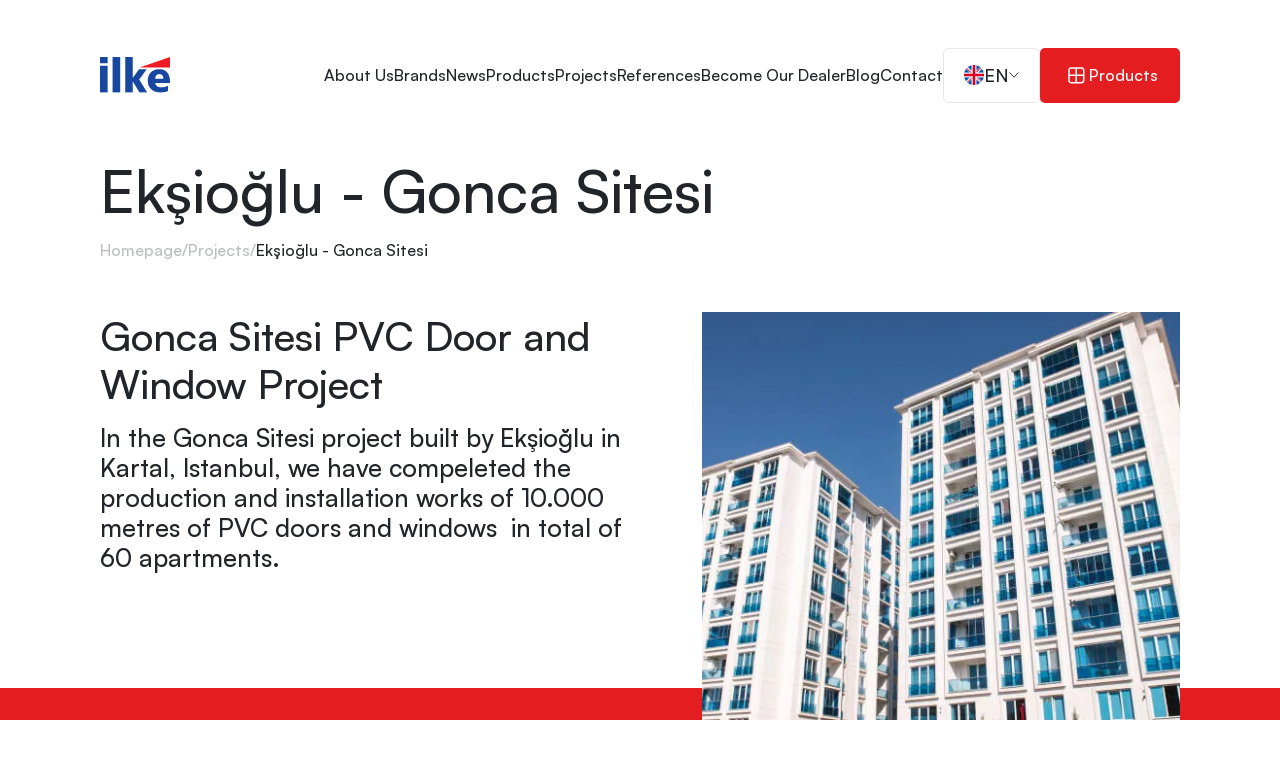

--- FILE ---
content_type: text/html; charset=UTF-8
request_url: https://ilke.com.tr/en/gonca-en
body_size: 3525
content:
<!DOCTYPE html>
<html lang="en" >
<head>
    <meta charset="UTF-8">
    <meta name="viewport" content="width=device-width, initial-scale=1, maximum-scale=5, minimum-scale=1">
    <meta name="csrf-token" content="RJ88vpmTqWX26xHDB9beMt8NleLG5FtmtVLHVhbh">
    
    
            <title>Gonca Sitesi PVC Door and Window Project - İlke</title>
        <meta name="description" content="Gonca Sitesi PVC Door and Window Project

In the Gonca Sitesi&amp;nbsp;project built by Ekşioğlu in Kartal, Istanbul, we h...">
        <link rel="canonical" href="https://ilke.com.tr/en/gonca-en">
                                    
                                    <link rel="alternate" hreflang="tr" href="https://ilke.com.tr/eksioglu-gonca-sitesi"/>
                                            
                                            
                                            
                                        
    <!-- Google tag (gtag.js) -->
<script async src="https://www.googletagmanager.com/gtag/js?id=G-SK31XW7DN4"></script>
<script>
  window.dataLayer = window.dataLayer || [];
  function gtag(){dataLayer.push(arguments);}
  gtag('js', new Date());

  gtag('config', 'G-SK31XW7DN4');
</script>

    <link rel="icon" href="https://ilke.com.tr/assets/images/favicon-new.png" type="image/png">
    <link rel="stylesheet" href="https://ilke.com.tr/assets/css/animate.min.css">
    <link rel="stylesheet" href="https://ilke.com.tr/assets/css/bootstrap.min.css">
    <link rel="stylesheet" href="https://ilke.com.tr/assets/css/fancybox.min.css">
    <link rel="stylesheet" href="https://ilke.com.tr/assets/css/global.css?v=10">

        <link rel="stylesheet" href="https://ilke.com.tr/assets/css/owl-carousel.min.css">
    <link rel="stylesheet" href="https://ilke.com.tr/assets/css/fancybox.min.css">

    <link rel="stylesheet" href="https://ilke.com.tr/assets/css/responsive.css?v=10">

                </head>
<body class=" projeler-page">



    
    <header class="header">
    <div class="container">
        <div class="logo">
            <a href="https://ilke.com.tr/en"><img src="https://ilke.com.tr/assets/images/logo.svg" alt="Logo"></a>
        </div>
        <div class="right">
            <div class="menu">
                <ul>
                                            <li><a href="https://ilke.com.tr/en/about-us">About Us</a></li>
                                            <li><a href="https://ilke.com.tr/en/brands">Brands</a></li>
                                            <li><a href="https://ilke.com.tr/en/news">News</a></li>
                                            <li><a href="https://ilke.com.tr/en/products">Products</a></li>
                                            <li><a href="https://ilke.com.tr/en/projects">Projects</a></li>
                                            <li><a href="https://ilke.com.tr/en/references">References</a></li>
                                            <li><a href="https://ilke.com.tr/en/become-our-dealer">Become Our Dealer</a></li>
                                            <li><a href="https://ilke.com.tr/en/blog">Blog</a></li>
                                            <li><a href="https://ilke.com.tr/en/contact">Contact</a></li>
                                    </ul>
            </div>
            <div class="lang-area">
                <span><img src="https://ilke.com.tr/assets/images/flags/en.svg" alt="en"> EN</span>
                <ul>
                                                                                                <li >
                                <a href="https://ilke.com.tr/eksioglu-gonca-sitesi">
                                    <img src="https://ilke.com.tr/assets/images/flags/tr.svg" alt="TR">
                                    TR
                                </a>
                            </li>
                                                                                                                                                                                            <li >
                                <a href="https://ilke.com.tr/de">
                                    <img src="https://ilke.com.tr/assets/images/flags/de.svg" alt="DE">
                                    DE
                                </a>
                            </li>
                                                                                                                        <li >
                                <a href="https://ilke.com.tr/fr">
                                    <img src="https://ilke.com.tr/assets/images/flags/fr.svg" alt="FR">
                                    FR
                                </a>
                            </li>
                                                            </ul>
            </div>
            <div class="big-menu-btn">
                <i></i> <span class="a">Products</span><span class="c">Close</span>
            </div>
        </div>
        <div class="menu-btn">
            <i></i>
            <i></i>
            <i></i>
        </div>
    </div>
    <div class="big-products-menu">
        <div class="row g-0">
                                                                <div class="col-lg-3">
                        <div class="box">
                            <a href="https://ilke.com.tr/en/window">
                                <div class="top">
                                    <div class="t">Windows</div>
                                    <div class="l"><i></i> View Products</div>
                                </div>
                                <img src="https://ilke.com.tr/uploads/webp/pvc-aluminyum-pencere-1.webp" alt="Windows" class=" ">
                            </a>
                        </div>
                    </div>
                                                                                <div class="col-lg-3">
                        <div class="box">
                            <a href="https://ilke.com.tr/en/doors">
                                <div class="top">
                                    <div class="t">Doors</div>
                                    <div class="l"><i></i> View Products</div>
                                </div>
                                <img src="https://ilke.com.tr/uploads/webp/celik-kapi-1.webp" alt="Doors" class=" ">
                            </a>
                        </div>
                    </div>
                                                                                <div class="col-lg-3">
                        <div class="box full">
                            <a href="https://ilke.com.tr/en/handrail">
                                <div class="top">
                                    <div class="t">Railings</div>
                                    <div class="l"><i></i> View Products</div>
                                </div>
                                <img src="https://ilke.com.tr/uploads/webp/kupeste-1.webp" alt="Railings" class=" ">
                            </a>
                        </div>
                    </div>
                                                                                <div class="col-lg-3">
                        <div class="box-text">
                            <div class="t"><a href="https://ilke.com.tr/en/auxiliary-products">Auxiliary Products</a></div>
                            <ul>
                                                                    <li><a href="https://ilke.com.tr/en/roller-shutter">Roller Shutter</a></li>
                                                                    <li><a href="https://ilke.com.tr/en/mosquito-net">Mosquito Net</a></li>
                                                                    <li><a href="https://ilke.com.tr/en/windowsill">Window Sill</a></li>
                                                                    <li><a href="https://ilke.com.tr/en/heat-glass">Double Glazing</a></li>
                                                            </ul>
                        </div>
                    </div>
                                        <div class="col-lg-12">
                <div class="box-axs">
                    <div class="t">See and discover the most suitable<br>products for you.</div>
                    <div class="p-btn">
                        <a href="https://ilke.com.tr/en/products">View All Products</a>
                    </div>
                </div>
            </div>
        </div>
    </div>
</header>

<div class="p-big-menu" style="opacity:0;">
    <div class="top">
        <div class="logo">
            <a href="https://ilke.com.tr/en"><img src="https://ilke.com.tr/assets/images/logo.svg" alt="Logo"></a>
        </div>
        <div class="clss"></div>
    </div>
    <div class="m">
        <ul>
            <li><a href="https://ilke.com.tr/en">Homepage</a></li>
            <li>
                <a href="javascript:;">Products</a>
                <ul>
                    <li class="bck"><i></i> Back </li>
                                            <li><a href="https://ilke.com.tr/en/window">Windows</a></li>
                                            <li><a href="https://ilke.com.tr/en/doors">Doors</a></li>
                                            <li><a href="https://ilke.com.tr/en/handrail">Railings</a></li>
                                            <li><a href="https://ilke.com.tr/en/auxiliary-products">Auxiliary Products</a></li>
                                    </ul>
            </li>
                            <li><a href="https://ilke.com.tr/en/about-us">About Us</a></li>
                            <li><a href="https://ilke.com.tr/en/brands">Brands</a></li>
                            <li><a href="https://ilke.com.tr/en/news">News</a></li>
                            <li><a href="https://ilke.com.tr/en/products">Products</a></li>
                            <li><a href="https://ilke.com.tr/en/projects">Projects</a></li>
                            <li><a href="https://ilke.com.tr/en/references">References</a></li>
                            <li><a href="https://ilke.com.tr/en/become-our-dealer">Become Our Dealer</a></li>
                            <li><a href="https://ilke.com.tr/en/blog">Blog</a></li>
                            <li><a href="https://ilke.com.tr/en/contact">Contact</a></li>
                    </ul>
    </div>
    <div class="bottom">
        <ul>
                            <li ><a href="https://ilke.com.tr/eksioglu-gonca-sitesi">TR</a></li>
                            <li class="active"><a href="https://ilke.com.tr/en/gonca-en">EN</a></li>
                            <li ><a href="https://ilke.com.tr/de">DE</a></li>
                            <li ><a href="https://ilke.com.tr/fr">FR</a></li>
                    </ul>
    </div>
</div>
<div class="page" id="page-about">
    <div class="container">
        <div class="page-head">
            <h1 class="page-title">Ekşioğlu - Gonca Sitesi</h1>
            <div class="bread">
        <ul>
                                                                                    <li><a href="https://ilke.com.tr/en">Homepage</a></li>
                                                                                                            <li><a href="https://ilke.com.tr/en/projects">Projects</a></li>
                                                                                    <li>Ekşioğlu - Gonca Sitesi</li>
                                    </ul>
    </div>

        </div>
        <div class="contentarea">
            <div class="row">
                <div class="col-lg-6">
                    <h2>Gonca Sitesi PVC Door and Window Project</h2>

<h6>In the Gonca Sitesi&nbsp;project built by Ekşioğlu in Kartal, Istanbul, we have compeleted the production and installation works of 10.000 metres of PVC doors and windows&nbsp; in total of 60 apartments.</h6>
                </div>
                <div class="col-lg-6">
                    <div class="right-img  notext ">
                        <img src="https://ilke.com.tr/uploads/webp/gonca-i-f-1-1.webp" alt="Ekşioğlu - Gonca Sitesi" class=" ">
                    </div>
                </div>
            </div>
        </div>
    </div>
    <div class="redline-area">
        <div class="row">
            <div class="col-lg-6">
                <div class="contentarea">
                    
                </div>
            </div>
                                            <div class="col-lg-12">
                    <div class="counters">
                                                                                <div class="count">
                                                                    <div class="t">
                                        <u>2016</u>
                                    </div>
                                                                                                    <span>project year</span>
                                                            </div>
                                                                                <div class="count">
                                                                    <div class="t">
                                        <u>10.000</u>
                                    </div>
                                                                                                    <span>metres</span>
                                                            </div>
                                                                                <div class="count">
                                                                    <div class="t">
                                        <u>60</u>
                                    </div>
                                                                                                    <span>apartments</span>
                                                            </div>
                                            </div>
                </div>
                    </div>
    </div>
    <div class="container">
                    <div class="gallery">
                <div class="page-title-area">
                    <div class="title">Project Images</div>
                </div>
                <div class="row">
                                            <div class="col-lg-3">
                            <a href="https://ilke.com.tr/uploads/eksioglu-gonca-sitesi-galeri-1.jpg" data-fancybox="gallery">
                                <div class="img"><img src="https://ilke.com.tr/uploads/eksioglu-gonca-sitesi-galeri-1.jpg" alt="eksioglu gonca sitesi galeri 1"></div>
                            </a>
                        </div>
                                            <div class="col-lg-3">
                            <a href="https://ilke.com.tr/uploads/eksioglu-gonca-sitesi-galeri-3.jpg" data-fancybox="gallery">
                                <div class="img"><img src="https://ilke.com.tr/uploads/eksioglu-gonca-sitesi-galeri-3.jpg" alt="eksioglu gonca sitesi galeri 3"></div>
                            </a>
                        </div>
                                            <div class="col-lg-3">
                            <a href="https://ilke.com.tr/uploads/eksioglu-gonca-sitesi-galeri-4.jpg" data-fancybox="gallery">
                                <div class="img"><img src="https://ilke.com.tr/uploads/eksioglu-gonca-sitesi-galeri-4.jpg" alt="eksioglu gonca sitesi galeri 4"></div>
                            </a>
                        </div>
                                            <div class="col-lg-3">
                            <a href="https://ilke.com.tr/uploads/eksioglu-gonca-sitesi-galeri-2.jpg" data-fancybox="gallery">
                                <div class="img"><img src="https://ilke.com.tr/uploads/eksioglu-gonca-sitesi-galeri-2.jpg" alt="eksioglu gonca sitesi galeri 2"></div>
                            </a>
                        </div>
                                            <div class="col-lg-3">
                            <a href="https://ilke.com.tr/uploads/eksioglu-gonca-sitesi-galeri-6.jpg" data-fancybox="gallery">
                                <div class="img"><img src="https://ilke.com.tr/uploads/eksioglu-gonca-sitesi-galeri-6.jpg" alt="eksioglu gonca sitesi galeri 6"></div>
                            </a>
                        </div>
                                            <div class="col-lg-3">
                            <a href="https://ilke.com.tr/uploads/eksioglu-gonca-sitesi-galeri-5.jpg" data-fancybox="gallery">
                                <div class="img"><img src="https://ilke.com.tr/uploads/eksioglu-gonca-sitesi-galeri-5.jpg" alt="eksioglu gonca sitesi galeri 5"></div>
                            </a>
                        </div>
                                    </div>
            </div>
            </div>
        <div class="pro">
        <div class="container">
            <div class="page-title-area">
                <div class="title">The Used Products</div>
            </div>
            <div class="row">
                                                        <div class="col-lg-4">
                        <div class="pr-box mb-4">
                            <div class="t">Carisma</div>
                                                        <div class="l"><a href="https://ilke.com.tr/en/carisma">View Product <i></i></a></div>
                            <img src="https://ilke.com.tr/uploads/webp/carisma-k.webp" alt="Carisma" class=" ">
                        </div>
                    </div>
                            </div>
        </div>
    </div>
                <div class="brands-list">
        <div class="page-title-area">
            <div class="title">Other Projects</div>
            <div class="p-btn">
                <a href="https://ilke.com.tr/en/projects"><i></i> See All Projects</a>
            </div>
        </div>
        <div class="owl-carousel">
                                            <div class="project-box grey">
                    <a href="https://ilke.com.tr/en/marka-en">
                        <div class="img">
                            <img src="https://ilke.com.tr/uploads/webp/marka-k-f-1-1.webp" alt="Sur Yapı - Suryapı Marka" class=" ">
                        </div>
                        <div class="texts">
                            <div class="t">Sur Yapı - Suryapı Marka</div>
                                                            <div class="d">In the Suryapı Marka project built by Suryapı in Nilüfer, Bursa, we have compeleted the production and installation works of 18.000 metres of PVC doors and windows  in total of 160 apartments.</div>
                                                        <div class="l"><i></i> See Project</div>
                        </div>
                    </a>
                </div>
                                            <div class="project-box grey">
                    <a href="https://ilke.com.tr/en/polatyol-en">
                        <div class="img">
                            <img src="https://ilke.com.tr/uploads/webp/Reduced-Eston-Sehir-Kapak-1-1.webp" alt="Polatyol - Eston Mahallem" class=" ">
                        </div>
                        <div class="texts">
                            <div class="t">Polatyol - Eston Mahallem</div>
                                                            <div class="d">In the Eston Mahllem project built by Polatyol in Beylikdüzü, Istanbul, we have compeleted the production and installation works of 35.000 metres of PVC doors and windows  in total of 480 apartments.</div>
                                                        <div class="l"><i></i> See Project</div>
                        </div>
                    </a>
                </div>
                                            <div class="project-box grey">
                    <a href="https://ilke.com.tr/en/eston-sehir-koru-en">
                        <div class="img">
                            <img src="https://ilke.com.tr/uploads/webp/eston-sehir-k-f-1-1.webp" alt="Polatyol - Eston Şehir Koru" class=" ">
                        </div>
                        <div class="texts">
                            <div class="t">Polatyol - Eston Şehir Koru</div>
                                                            <div class="d">In the Eston Şehir Koru project built by Polatyol Building in Bahçeşehir, Istanbul, we have compeleted the production and installation works of 35.000 metres of PVC doors and windows  in total of 320 apartments</div>
                                                        <div class="l"><i></i> See Project</div>
                        </div>
                    </a>
                </div>
                                            <div class="project-box grey">
                    <a href="https://ilke.com.tr/en/helis-building-the-house">
                        <div class="img">
                            <img src="https://ilke.com.tr/uploads/webp/helis-yap-ithe-hause-pvc-kapi-pencere-1.webp" alt="Helis Building - The House" class=" ">
                        </div>
                        <div class="texts">
                            <div class="t">Helis Building - The House</div>
                                                            <div class="d">Bodrum / Güvercinlik&#039;te Helis Yapı tarafından inşa edilen The House projesinde 194 Villada toplam 40.000 Mtül PVC kapı ve pencere üretim ve montaj işlerini tamamladık.</div>
                                                        <div class="l"><i></i> See Project</div>
                        </div>
                    </a>
                </div>
                                            <div class="project-box grey">
                    <a href="https://ilke.com.tr/en/dunya-sehir-kartal-en">
                        <div class="img">
                            <img src="https://ilke.com.tr/uploads/webp/Rectangle-4205-25.webp" alt="Dünya Şehir Kartal" class=" ">
                        </div>
                        <div class="texts">
                            <div class="t">Dünya Şehir Kartal</div>
                                                            <div class="d">In the Dunya Sehir Kartal project built by Dunya Sehir in Istanbul/Kartal, we have compeleted the production and installation works of 30.000 metres of PVC doors and windows, Aluminium Railings and Steel Doors.</div>
                                                        <div class="l"><i></i> See Project</div>
                        </div>
                    </a>
                </div>
                    </div>
    </div>
    </div>

    <footer class="footer">
    <div class="top">
        <div class="row">
            <div class="col-lg-5">
                <div class="logo">
                    <a href="https://ilke.com.tr/en"><img src="https://ilke.com.tr/assets/images/logo.svg" alt="İlke"></a>
                </div>
                <div class="social">
                    <ul>
                                                                                    <li><a target="_blank" rel="nofollow" href="https://www.facebook.com/ilkewindowsdoors">
                                    <i class="facebook"></i>
                                </a></li>
                                                                                                                                                                    <li><a target="_blank" rel="nofollow" href="https://www.instagram.com/ilkewindowsdoors/">
                                    <i class="instagram"></i>
                                </a></li>
                                                                                                                <li><a target="_blank" rel="nofollow" href="https://www.youtube.com/@ilkewindowsanddoors">
                                    <i class="youtube"></i>
                                </a></li>
                                                                                                                <li><a target="_blank" rel="nofollow" href="https://www.linkedin.com/company/ilkewindowsdoorssystems">
                                    <i class="linkedin"></i>
                                </a></li>
                                                                                                                                                                                                                                                                                                                                            </ul>
                </div>
                <div class="address">
                                            <b>Address</b>
                        <p>
                            Topselvi, İhsan Sokağı No:1, 34630 Kartal/İstanbul
                        </p>
                                                                <b>Phone</b>
                                                    <p>
                                <a href="tel:+90 (216) 452 69 06">+90 (216) 452 69 06</a>
                            </p>
                                                                                        <b>Export Department</b>
                                                    <p>
                                Ext. 130
                            </p>
                                                                                        <b>Mobile</b>
                                                    <p>
                                <a href="tel:+90 535 303 95 43">+90 535 303 95 43</a>
                            </p>
                                                                                        <b>E-Mail</b>
                                                    <p class="mb-1">
                                <a href="mailto:oguz.kilinc@ilke.com.tr">oguz.kilinc@ilke.com.tr</a>
                            </p>
                                                    <p class="mb-1">
                                <a href="mailto:export@ilke.com.tr">export@ilke.com.tr</a>
                            </p>
                                                            </div>
            </div>
            <div class="col-lg-7">
                <div class="row">
                    <div class="col">
                        <ul class="p">
                            <li><a href="https://ilke.com.tr/en/products">Products</a></li>
                                                            <li><a href="https://ilke.com.tr/en/window">Windows</a></li>
                                                            <li><a href="https://ilke.com.tr/en/doors">Doors</a></li>
                                                            <li><a href="https://ilke.com.tr/en/handrail">Railings</a></li>
                                                            <li><a href="https://ilke.com.tr/en/auxiliary-products">Auxiliary Products</a></li>
                                                    </ul>
                    </div>
                    <div class="col">
                        <ul>
                                                                                                <li><a href="https://ilke.com.tr/en/about-us">About Us</a></li>
                                                                                                                                                                                            <li><a href="https://ilke.com.tr/en/news">News</a></li>
                                                                                                                                                                                            <li><a href="https://ilke.com.tr/en/projects">Projects</a></li>
                                                                                                                                                                                            <li><a href="https://ilke.com.tr/en/become-our-dealer">Become Our Dealer</a></li>
                                                                                                                                                                                            <li><a href="https://ilke.com.tr/en/contact">Contact</a></li>
                                                                                    </ul>
                    </div>
                    <div class="col">
                        <ul>
                                                                                                                                                            <li><a href="https://ilke.com.tr/en/brands">Brands</a></li>
                                                                                                                                                                                            <li><a href="https://ilke.com.tr/en/products">Products</a></li>
                                                                                                                                                                                            <li><a href="https://ilke.com.tr/en/references">References</a></li>
                                                                                                                                                                                            <li><a href="https://ilke.com.tr/en/blog">Blog</a></li>
                                                                                                                                                </ul>
                    </div>
                </div>
                <div class="catalog">
                    <a href="https://ilke.com.tr/uploads/katalog/en/Ilke-Windows-Doors-Systems-Product-Catalogue.pdf" target="_blank">
                        <span>You can view<br>our catalog here.</span>
                        <img src="https://ilke.com.tr/assets/images/catalog.png" alt="Katalog">
                    </a>
                </div>
            </div>
        </div>
    </div>
    <div class="bottom">
        <ul>
                            <li><a href="https://ilke.com.tr/en/confidentiality-agreement">Confidentiality Agreement</a></li>
                            <li><a href="https://ilke.com.tr/en/kvkk-illumination-text">KVKK Illumination Text</a></li>
                            <li><a href="https://ilke.com.tr/en/cookie-policy">Cookie Policy</a></li>
                    </ul>
        <div class="pika">
            <a href="https://pikap.agency"><img src="https://ilke.com.tr/assets/images/pikap.svg" alt="Pikap Agency"></a>
        </div>
    </div>
</footer>

<div class="comparearea" style="opacity: 0" data-url="https://ilke.com.tr/en/compare">
    <div class="container">
        <div class="boxes"></div>
        <div class="p-btn sm">
            <a href="javascript:;" target="_blank">Compare</a>
        </div>
    </div>
</div>
<script src="https://ilke.com.tr/assets/js/jquery.min.js"></script>
<script src="https://ilke.com.tr/assets/js/fancybox.min.js"></script>
<script src="https://ilke.com.tr/assets/js/global.js?v=10"></script>

    <script src="https://ilke.com.tr/assets/js/owl-carousel.min.js"></script>
    <script src="https://ilke.com.tr/assets/js/fancybox.min.js"></script>
    <script src="https://ilke.com.tr/assets/js/about.js"></script>

    <script type="application/ld+json">{"@context":"https:\/\/schema.org","@type":"BreadcrumbList","itemListElement":[{"@type":"ListItem","position":1,"name":"Homepage","item":"https:\/\/ilke.com.tr\/en"},{"@type":"ListItem","position":2,"name":"Projects","item":"https:\/\/ilke.com.tr\/en\/projects"},{"@type":"ListItem","position":3,"name":"Ekşioğlu - Gonca Sitesi","item":"https:\/\/ilke.com.tr\/en\/gonca-en"}]}</script>



    
</body>
</html>

--- FILE ---
content_type: application/javascript
request_url: https://ilke.com.tr/assets/js/about.js
body_size: 64
content:
var brands = $('.brands-list .owl-carousel')

brands.owlCarousel({
    loop: false,
    rewind: true,
    autoplay: false,
    nav: false,
    dots: true,
    items: 1,
    margin: 15,
    responsive: {
        800: {
            items: 2,
            margin: 20
        },
        1400: {
            items: 3,
            margin: 20
        }
    }
})

--- FILE ---
content_type: image/svg+xml
request_url: https://ilke.com.tr/assets/images/angle-right-red.svg
body_size: 57
content:
<svg width="7" height="12" viewBox="0 0 7 12" fill="none" xmlns="http://www.w3.org/2000/svg">
<path d="M1 1.66666L5.33333 5.99999L1 10.3333" stroke="#E31D20" stroke-width="1.5" stroke-linecap="round" stroke-linejoin="round"/>
</svg>


--- FILE ---
content_type: image/svg+xml
request_url: https://ilke.com.tr/assets/images/linkedin.svg
body_size: 1040
content:
<svg width="21" height="20" viewBox="0 0 21 20" fill="none" xmlns="http://www.w3.org/2000/svg">
<path fill-rule="evenodd" clip-rule="evenodd" d="M20.3785 19.9177H16.2909V13.2381C16.2909 11.4065 15.566 10.3832 14.0565 10.3832C12.4148 10.3832 11.5522 11.452 11.5522 13.2381V19.9177H7.62045V7.19302H11.5564V8.90702C11.9766 8.25502 12.5655 7.71865 13.2657 7.35015C13.966 6.98165 14.7537 6.79358 15.5521 6.80427C18.3625 6.80427 20.3757 8.4528 20.3757 11.8607L20.3785 19.9177ZM2.92489 5.52713C2.44033 5.53057 1.96562 5.39572 1.561 5.1397C1.15638 4.88368 0.840073 4.51802 0.652215 4.08911C0.464358 3.66021 0.413416 3.18739 0.505851 2.73064C0.598285 2.27389 0.829933 1.85379 1.1714 1.52366C1.51287 1.19352 1.94877 0.968214 2.4238 0.876329C2.89883 0.784444 3.39158 0.830117 3.83954 1.00756C4.28749 1.185 4.67046 1.48621 4.93986 1.87297C5.20925 2.25973 5.35293 2.71461 5.35267 3.17991C5.35395 3.4871 5.29221 3.79152 5.17096 4.07579C5.04972 4.36007 4.87135 4.61863 4.64603 4.83672C4.42072 5.0548 4.15289 5.22814 3.85781 5.34683C3.56273 5.46552 3.2462 5.52724 2.92628 5.52846L2.92489 5.52713ZM0.892233 19.9177H4.9965V7.19302H0.892233V19.9177Z" fill="black"/>
</svg>


--- FILE ---
content_type: image/svg+xml
request_url: https://ilke.com.tr/assets/images/youtube.svg
body_size: 447
content:
<svg width="550" height="402" viewBox="0 0 550 402" fill="none" xmlns="http://www.w3.org/2000/svg">
<path d="M483.125 8.35C483.125 8.35 416.75 0 274.2 0C136.275 0 66.85 8.35 66.85 8.35C49.118 8.35663 32.1145 15.4053 19.5784 27.9461C7.04231 40.4869 3.43605e-06 57.493 4.67508e-06 75.225V326.075C-0.00327899 334.857 1.72324 343.554 5.08099 351.669C8.43874 359.784 13.362 367.158 19.5696 373.37C25.7772 379.582 33.1476 384.511 41.2599 387.875C49.3723 391.239 58.0678 392.972 66.85 392.975C66.85 392.975 131.4 401.275 274.2 401.275C416.925 401.275 483.125 392.975 483.125 392.975C491.911 392.982 500.612 391.255 508.73 387.895C516.849 384.535 524.225 379.607 530.436 373.394C536.648 367.18 541.573 359.802 544.93 351.682C548.287 343.563 550.01 334.861 550 326.075V75.175C550 66.3952 548.27 57.7015 544.908 49.5906C541.547 41.4798 536.62 34.1108 530.41 27.9049C524.199 21.699 516.827 16.7777 508.713 13.4224C500.6 10.0671 491.905 8.34343 483.125 8.35ZM201.525 300V101.375L379.875 200.625L201.525 300Z" fill="black"/>
</svg>


--- FILE ---
content_type: image/svg+xml
request_url: https://ilke.com.tr/assets/images/angle-right.svg
body_size: 66
content:
<svg width="6" height="12" viewBox="0 0 6 12" fill="none" xmlns="http://www.w3.org/2000/svg">
<path d="M0.916016 1.66699L5.24935 6.00033L0.916016 10.3337" stroke="black" stroke-width="1.5" stroke-linecap="round" stroke-linejoin="round"/>
</svg>


--- FILE ---
content_type: image/svg+xml
request_url: https://ilke.com.tr/assets/images/logo.svg
body_size: 375
content:
<svg width="131" height="66" viewBox="0 0 131 66" fill="none" xmlns="http://www.w3.org/2000/svg">
<path d="M74.2168 19.4915L131 0V19.4915H74.2168Z" fill="#ED1C24"/>
<path d="M103.194 40.0692C103.503 35.3198 105.882 31.4421 110.877 31.4421C116.408 31.4421 118.555 35.3198 118.555 40.0692H103.194ZM130.999 48.1381V45.5272C130.999 33.2629 125.623 22.4199 110.799 22.4199C98.3589 22.4199 89.3711 30.3342 89.3711 43.9426C89.3711 57.5511 99.4325 65.5469 112.642 65.5469C117.786 65.5469 122.858 64.7568 127.311 62.936V52.8875C123.162 55.1807 118.864 56.0524 115.098 56.0524C108.339 56.0524 104.113 53.8366 103.345 48.1381H130.995H130.999Z" fill="#17479E"/>
<path d="M14.2912 16.0264H0V65.5475H14.2912V16.0264Z" fill="#17479E"/>
<path d="M37.8283 0H23.5371V65.5472H37.8283V0Z" fill="#17479E"/>
<path d="M73.3959 41.5854L88.2626 65.5472H73.9714L61.3678 45.2355V65.5472H47.0723V0H61.3678V38.515L73.061 22.6693H87.3522L73.3959 41.5854Z" fill="#17479E"/>
<path d="M14.2912 0H0V11.6932H14.2912V0Z" fill="#17479E"/>
</svg>


--- FILE ---
content_type: image/svg+xml
request_url: https://ilke.com.tr/assets/images/angle-bottom.svg
body_size: 41
content:
<svg width="13" height="8" viewBox="0 0 13 8" fill="none" xmlns="http://www.w3.org/2000/svg">
<path d="M12 1L6.5 7L1 1" stroke="black" stroke-linecap="round" stroke-linejoin="round"/>
</svg>


--- FILE ---
content_type: image/svg+xml
request_url: https://ilke.com.tr/assets/images/arrow-right-b.svg
body_size: 244
content:
<svg width="8" height="14" viewBox="0 0 8 14" fill="none" xmlns="http://www.w3.org/2000/svg">
<path d="M2.11396 13.5113C1.83161 13.8143 1.35703 13.8311 1.05397 13.5487C0.750902 13.2664 0.734116 12.7918 1.01647 12.4887L2.11396 13.5113ZM1.01647 1.84459C0.734116 1.54153 0.750901 1.06695 1.05396 0.784592C1.35703 0.502234 1.8316 0.51902 2.11396 0.822083L1.01647 1.84459ZM6.23788 7.98467L6.78663 8.49592L6.23788 7.98467ZM1.01647 12.4887L5.68914 7.47342L6.78663 8.49592L2.11396 13.5113L1.01647 12.4887ZM5.68914 6.85992L1.01647 1.84459L2.11396 0.822083L6.78663 5.83741L5.68914 6.85992ZM5.68914 7.47342C5.85014 7.30061 5.85014 7.03273 5.68914 6.85992L6.78663 5.83741C7.48431 6.58626 7.48432 7.74707 6.78663 8.49592L5.68914 7.47342Z" fill="#021B3C"/>
</svg>


--- FILE ---
content_type: image/svg+xml
request_url: https://ilke.com.tr/assets/images/facebook.svg
body_size: 235
content:
<svg width="11" height="21" viewBox="0 0 11 21" fill="none" xmlns="http://www.w3.org/2000/svg">
<path d="M10.7887 3.4538H8.835C7.30227 3.4538 7.00617 4.17933 7.00617 5.2473V7.60091H10.6609L10.179 11.2866H7.00472V20.7474H3.1932V11.2866H0V7.60091H3.1932V4.88309C3.12901 4.23827 3.20669 3.58721 3.42079 2.97557C3.63488 2.36393 3.98022 1.8065 4.43257 1.34239C4.88492 0.878267 5.43335 0.518687 6.0394 0.288854C6.64545 0.0590197 7.29445 -0.0355049 7.9409 0.0119105C8.89209 0.00850086 9.84275 0.0569444 10.7887 0.157019V3.4538Z" fill="black"/>
</svg>


--- FILE ---
content_type: image/svg+xml
request_url: https://ilke.com.tr/assets/images/flags/en.svg
body_size: 2226
content:
<svg width="20" height="20" viewBox="0 0 20 20" fill="none" xmlns="http://www.w3.org/2000/svg">
<g clip-path="url(#clip0_511_4643)">
<path d="M10 20C15.5228 20 20 15.5228 20 10C20 4.47715 15.5228 0 10 0C4.47715 0 0 4.47715 0 10C0 15.5228 4.47715 20 10 20Z" fill="#F0F0F0"/>
<path d="M2.06645 3.91406C1.28094 4.93605 0.688633 6.11398 0.34375 7.39363H5.54602L2.06645 3.91406Z" fill="#0052B4"/>
<path d="M19.6553 7.39359C19.3104 6.11398 18.7181 4.93605 17.9326 3.91406L14.4531 7.39359H19.6553Z" fill="#0052B4"/>
<path d="M0.34375 12.6094C0.688672 13.889 1.28098 15.0669 2.06645 16.0889L5.5459 12.6094H0.34375Z" fill="#0052B4"/>
<path d="M16.0889 2.06648C15.0669 1.28098 13.889 0.688672 12.6094 0.34375V5.54598L16.0889 2.06648Z" fill="#0052B4"/>
<path d="M3.91016 17.9326C4.93215 18.7181 6.11008 19.3104 7.38969 19.6553V14.4531L3.91016 17.9326Z" fill="#0052B4"/>
<path d="M7.38965 0.34375C6.11004 0.688672 4.93211 1.28098 3.91016 2.06645L7.38965 5.54594V0.34375Z" fill="#0052B4"/>
<path d="M12.6094 19.6553C13.889 19.3104 15.0669 18.7181 16.0889 17.9326L12.6094 14.4531V19.6553Z" fill="#0052B4"/>
<path d="M14.4531 12.6094L17.9326 16.0889C18.7181 15.067 19.3104 13.889 19.6553 12.6094H14.4531Z" fill="#0052B4"/>
<path d="M19.9154 8.69566H11.3044H11.3044V0.0846484C10.8774 0.0290625 10.4421 0 10 0C9.55785 0 9.12262 0.0290625 8.69566 0.0846484V8.69559V8.69563H0.0846484C0.0290625 9.12262 0 9.55793 0 10C0 10.4421 0.0290625 10.8774 0.0846484 11.3043H8.69559H8.69563V19.9154C9.12262 19.9709 9.55785 20 10 20C10.4421 20 10.8774 19.971 11.3043 19.9154V11.3044V11.3044H19.9154C19.9709 10.8774 20 10.4421 20 10C20 9.55793 19.9709 9.12262 19.9154 8.69566V8.69566Z" fill="#D80027"/>
<path d="M12.6094 12.6094L17.0717 17.0718C17.277 16.8666 17.4727 16.6521 17.6595 16.4298L13.8391 12.6094H12.6094V12.6094Z" fill="#D80027"/>
<path d="M7.39207 12.6094H7.39199L2.92969 17.0717C3.13484 17.2769 3.34934 17.4727 3.57168 17.6595L7.39207 13.839V12.6094Z" fill="#D80027"/>
<path d="M7.39 7.39215V7.39207L2.92766 2.92969C2.72242 3.13484 2.52664 3.34934 2.33984 3.57168L6.16027 7.39211H7.39V7.39215Z" fill="#D80027"/>
<path d="M12.6094 7.39395L17.0718 2.93152C16.8666 2.72629 16.6521 2.53051 16.4298 2.34375L12.6094 6.16418V7.39395Z" fill="#D80027"/>
</g>
<defs>
<clipPath id="clip0_511_4643">
<rect width="20" height="20" fill="white"/>
</clipPath>
</defs>
</svg>


--- FILE ---
content_type: image/svg+xml
request_url: https://ilke.com.tr/assets/images/flags/de.svg
body_size: 373
content:
<svg width="20" height="20" viewBox="0 0 20 20" fill="none" xmlns="http://www.w3.org/2000/svg">
<g clip-path="url(#clip0_202_77)">
<mask id="mask0_202_77" style="mask-type:luminance" maskUnits="userSpaceOnUse" x="0" y="0" width="20" height="20">
<path d="M20 0H0V20H20V0Z" fill="white"/>
</mask>
<g mask="url(#mask0_202_77)">
<path d="M0.622559 13.4769C2.03549 17.2849 5.70092 19.9987 10.0006 19.9987C14.3002 19.9987 17.9656 17.2849 19.3786 13.4769L10.0006 12.6074L0.622559 13.4769Z" fill="#FFDA44"/>
<path d="M10.0006 0C5.70092 0 2.03549 2.71375 0.622559 6.52175L10.0006 7.39131L19.3786 6.52169C17.9656 2.71375 14.3002 0 10.0006 0Z" fill="black"/>
<path d="M0.621992 6.52344C0.220039 7.60675 0 8.7785 0 10.0017C0 11.2249 0.220039 12.3966 0.621992 13.4799H19.3781C19.78 12.3966 20 11.2249 20 10.0017C20 8.7785 19.78 7.60675 19.378 6.52344H0.621992Z" fill="#D80027"/>
</g>
</g>
<defs>
<clipPath id="clip0_202_77">
<rect width="20" height="20" fill="white"/>
</clipPath>
</defs>
</svg>
